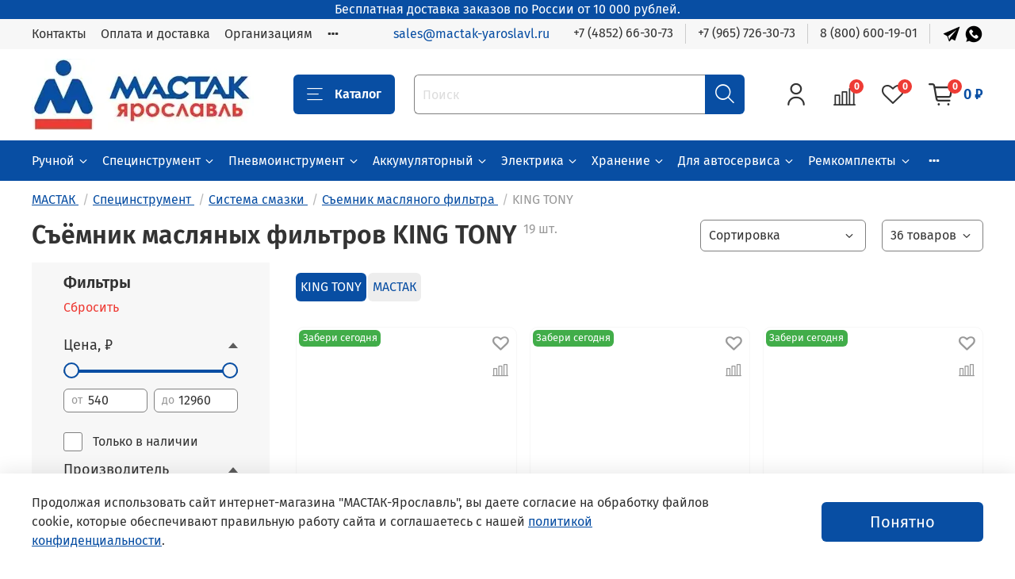

--- FILE ---
content_type: text/javascript
request_url: https://static.insales-cdn.com/assets/1/2914/6581090/1767012253/theme.js
body_size: 409
content:
function debounce(func, wait, immediate) {
  var timeout;
  return function() {
    var context = this, args = arguments;
    var later = function() {
      timeout = null;
      if (!immediate) func.apply(context, args);
    };
    var callNow = immediate && !timeout;
    clearTimeout(timeout);
    timeout = setTimeout(later, wait);
    if (callNow) func.apply(context, args);
  };
};

let $filterDiv = $('form.filter');
$filterDiv.append('<button type="submit" class="filter-float_button button">Применить</button>');

let $filterFloatButton = $('.filter-float_button');
$filterFloatButton.css({
	top: $filterDiv.offset().top,
	left: ($filterDiv.offset().left + $filterDiv.width())
});

$(document).on('change', '.filter-option__field', function(e){
  if(!$filterFloatButton.hasClass('is-active')){
  	$filterFloatButton.addClass('is-active');
  }
  let $inputDiv = $(this).parent();
  console.log($inputDiv.position().top);
  console.log($filterDiv.offset().left);
  $('.filter-float_button').animate({
    top: $inputDiv.offset().top
  }, 200);
});

/*$(document).on('click', '.js-toggle-show-filter-item', function(e){
  if($(this).closest('.filter-item').hasClass('is-show')){
  	$filterFloatButton.removeClass('is-active');
  }
});*/
;
